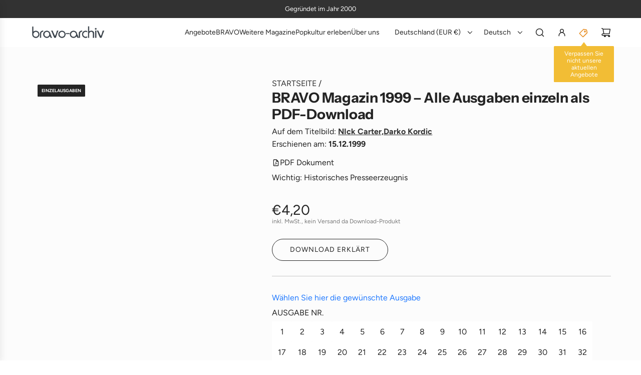

--- FILE ---
content_type: text/javascript
request_url: https://bravo-archiv-shop.com/cdn/shop/t/7/assets/component-theme-modal.js?v=157816967767112763591752313952
body_size: 1382
content:
(()=>{if(!customElements.get("theme-modal")){const Z_INDEX={MODAL_ABOVE_DRAWER:"1400",MODAL_DEFAULT:"1500"};class ThemeModal extends HTMLElement{constructor(){super(),this.modalId="ThemeModal",this.modalContentSelector="[data-modal-content] .theme-modal--inner",this.focusableSelector='a[href], button, textarea, input, select, [tabindex]:not([tabindex="-1"])',this.restoreFocusOnClose=this.getAttribute("data-focus-on-close"),this.cacheDOMElements(),this.bindEventHandlers(),window._myModalCache=window._myModalCache||{},this.bodyClassObserver=new MutationObserver(mutationsList=>{for(const mutation of mutationsList)mutation.type==="attributes"&&mutation.attributeName==="class"&&(document.body.className.includes("js-drawer-open")?this.overlay&&this.overlay.removeEventListener("click",this.hideModal):this.overlay&&this.overlay.addEventListener("click",this.hideModal))})}cacheDOMElements(){if(this.sectionId=this.getAttribute("data-section-id"),this.sectionFetchId=this.getAttribute("data-section-fetch-id"),this.productUrl=this.getAttribute("data-product-url"),this.contentSelector=this.getAttribute("data-content-selector"),this.shouldFetchSection=this.hasAttribute("data-fetch-section"),this.blockId=this.getAttribute("data-block-id"),this.modalButton=this.querySelector("[data-modal-button]"),this.modalTemplate=this.querySelector("template[data-theme-modal-content]"),this.overlay=document.querySelector("#DrawerOverlay"),this.modalContent=this.querySelector("[data-modal-content]"),this.isQuickView=this.hasAttribute("data-is-quick-view"),!this.modalButton||!this.modalTemplate){console.warn("Theme Modal: Required elements missing");return}}bindEventHandlers(){this.showModal=this.showModal.bind(this),this.hideModal=this.hideModal.bind(this),this.handleKeydown=this.handleKeydown.bind(this),this.handleDrawerOpened=this.handleDrawerOpened.bind(this),this.handleDrawerClosed=this.handleDrawerClosed.bind(this)}connectedCallback(){if(this.isQuickView&&document.querySelector("#ThemeModal")?.classList.add("is-quick-view"),window.eventBus.on("theme:modal:hide",this.hideModal),this.modalButton.addEventListener("click",this.showModal),window.eventBus.on("drawer:opened",this.handleDrawerOpened),window.eventBus.on("drawer:closed",this.handleDrawerClosed),this.shouldFetchSection){const productCard=this.closest("product-card");if(productCard){let hoverTimer;productCard.addEventListener("mouseenter",()=>{hoverTimer=setTimeout(()=>{this.prefetch()},250)}),productCard.addEventListener("mouseleave",()=>clearTimeout(hoverTimer)),productCard.addEventListener("touchstart",()=>{this.prefetch()},{once:!0})}}window.Shopify.designMode&&document.addEventListener("shopify:section:load",async()=>{this.hideModal()})}handleDrawerOpened(){const modal=document.querySelector("#ThemeModal");modal&&(modal.style.zIndex=Z_INDEX.MODAL_ABOVE_DRAWER)}handleDrawerClosed(){const modal=document.querySelector("#ThemeModal");modal&&setTimeout(()=>{modal.style.zIndex=Z_INDEX.MODAL_DEFAULT},600)}disconnectedCallback(){this.bodyClassObserver.disconnect(),this.modalButton.removeEventListener("click",this.showModal),this.overlay&&this.overlay.removeEventListener("click",this.hideModal),this.dismissButton&&this.dismissButton.removeEventListener("click",this.hideModal),window.eventBus.off("drawer:opened",this.handleDrawerOpened),window.eventBus.off("drawer:closed",this.handleDrawerClosed),window.eventBus.off("theme:modal:hide",this.hideModal)}prefetch(){const url=this.productUrl||`${window.Shopify.routes.root}?section_id=${this.sectionFetchId}`;if(url){if(window._myModalCache[url]){this._prefetchedModalHTML=window._myModalCache[url];return}this.fetchModalContentInBackground().then(()=>{window._myModalCache[url]=this._prefetchedModalHTML}).catch(err=>{console.error("Prefetch error:",err)})}}async fetchModalContentInBackground(){try{const url=this.productUrl||`${window.Shopify.routes.root}?section_id=${this.sectionFetchId}`,response=await fetch(url);if(!response.ok)throw new Error(`Failed to fetch modal content: ${response.status}`);const textContent=await response.text(),doc=new DOMParser().parseFromString(textContent,"text/html"),relevantContent=this.contentSelector?doc.querySelector(this.contentSelector)?.innerHTML:textContent;this._prefetchedModalHTML=relevantContent||""}catch(error){throw console.error("Theme Modal: Error prefetching content",error),error}}initScrollHandler(el){if(!el)return;let scrolling;el.addEventListener("scroll",()=>{clearTimeout(scrolling),el.classList.add("scrolling"),scrolling=setTimeout(()=>{el.classList.remove("scrolling")},800)})}async render(){try{const modalContent=document.querySelector(`#${this.modalId}`);if(!modalContent)return console.warn("Theme Modal: Modal content element not found"),!1;if(modalContent.innerHTML=this.modalTemplate.innerHTML,this.modalContent=modalContent,this.dismissButton=this.modalContent.querySelector("[data-close]"),this.dismissButton&&this.dismissButton.addEventListener("click",this.hideModal),this._prefetchedModalHTML){const targetElement=document.querySelector(`#${this.modalId} ${this.modalContentSelector}`);if(!targetElement)return console.error("Modal content target element not found"),!1;targetElement.innerHTML=this._prefetchedModalHTML,this.isQuickView?window.eventBus.emit("product:modal:ready",{detail:{sectionId:this.quickViewSectionId}}):window.eventBus.emit("product:modal:ready",{detail:{sectionId:this.sectionId}})}else this.shouldFetchSection&&(this.sectionFetchId||this.productUrl)&&await this.fetchModalContent();return!0}catch(error){return console.error("Theme Modal: Error rendering modal",error),!1}}async showModal(e){if(e.stopPropagation(),e.preventDefault(),window.eventBus.emit("theme:modal:open",{details:{sectionId:this.sectionId}}),this.bodyClassObserver.observe(document.body,{attributes:!0,attributeFilter:["class"]}),this.previousActiveElement=e.currentTarget,await this.render()&&(document.body.classList.add("theme-modal-open"),this.modalContent)){this.quickViewProduct=this.modalContent.querySelector("[data-quick-view-product] [data-product-content-wrapper]"),this.quickViewSectionId=this.quickViewProduct?.getAttribute("data-section-id"),this.modalContent.classList.remove("hidden"),this.trapFocus();const scrollableInner=this.modalContent.querySelector("[data-modal-content]");scrollableInner&&this.initScrollHandler(scrollableInner)}}hideModal(){if(document.body.classList.remove("theme-modal-open"),window.eventBus.emit("theme:modal:close",{details:{sectionId:this.sectionId}}),this.isQuickView?window.eventBus.emit("product:modal:close",{detail:{sectionId:this.quickViewSectionId}}):window.eventBus.emit("product:modal:close",{detail:{sectionId:this.sectionId}}),document.removeEventListener("keydown",this.handleKeydown),this.bodyClassObserver.disconnect(),this.overlay&&this.overlay.removeEventListener("click",this.hideModal),this.dismissButton&&this.dismissButton.removeEventListener("click",this.hideModal),this.modalContent){const timeoutId=setTimeout(()=>{this.modalContent.innerHTML=""},1e3);this.modalContent.addEventListener("transitionend",()=>{clearTimeout(timeoutId),this.modalContent.innerHTML=""},{once:!0})}this.restoreFocusOnClose==="true"&&this.previousActiveElement&&typeof this.previousActiveElement.focus=="function"&&this.previousActiveElement.focus()}trapFocus(){const firstElement=this.modalContent.querySelectorAll(this.focusableSelector)[0];firstElement&&(document.addEventListener("keydown",this.handleKeydown),requestAnimationFrame(()=>firstElement.focus()))}handleKeydown(event){const focusableElements=this.modalContent.querySelectorAll(this.focusableSelector),firstElement=focusableElements[0],lastElement=focusableElements[focusableElements.length-1];if(!firstElement||!lastElement)return;const isTabPressed=event.key==="Tab";if(event.key==="Escape"){this.hideModal();return}isTabPressed&&(event.shiftKey&&document.activeElement===firstElement?(lastElement.focus(),event.preventDefault()):!event.shiftKey&&document.activeElement===lastElement&&(firstElement.focus(),event.preventDefault()))}async fetchModalContent(){try{const url=this.productUrl||`${window.Shopify.routes.root}?section_id=${this.sectionFetchId}`,response=await fetch(url);if(!response.ok)throw new Error(`Failed to fetch modal content: ${response.status}`);const textContent=await response.text(),doc=new DOMParser().parseFromString(textContent,"text/html"),modalContent=this.contentSelector?doc.querySelector(this.contentSelector)?.innerHTML:textContent,targetElement=document.querySelector(`#${this.modalId} ${this.modalContentSelector}`);if(!targetElement)throw new Error("Modal content target element not found");targetElement.innerHTML=modalContent||"",this.isQuickView?window.eventBus.emit("product:modal:ready",{detail:{sectionId:this.quickViewSectionId}}):window.eventBus.emit("product:modal:ready",{detail:{sectionId:this.sectionId}})}catch(error){console.error("Theme Modal: Error fetching content",error);const targetElement=document.querySelector(`#${this.modalId} ${this.modalContentSelector}`);targetElement&&(targetElement.innerHTML="<p>Sorry, there was an error loading the content. Please try again.</p>")}}}customElements.define("theme-modal",ThemeModal)}})();
//# sourceMappingURL=/cdn/shop/t/7/assets/component-theme-modal.js.map?v=157816967767112763591752313952
